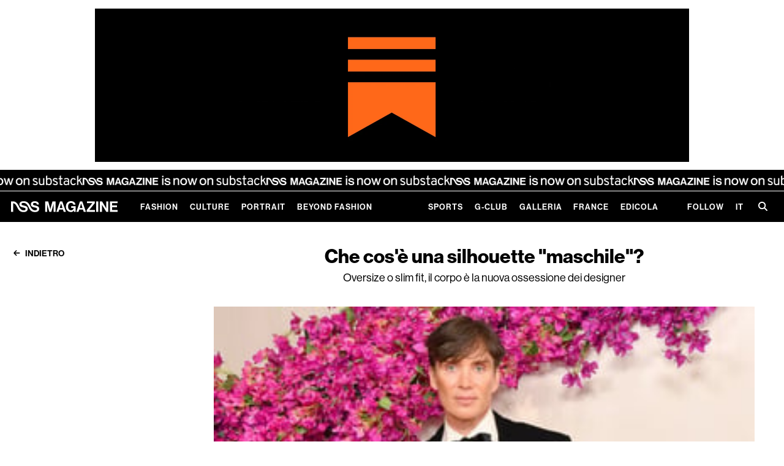

--- FILE ---
content_type: text/javascript
request_url: https://www.nssmag.com/_nuxt/DgUdTvAO.js
body_size: 8418
content:
var e={CookieDomain:"nssmag.com",CookiePrefix:"dev",MainUrl:"https://www.nssmag.com",BaseUrl:"http://dev5.nssmag.com/it",AssetsUrl:"https://assets2.nssmag.com",DataUrl:"https://data2.nssmag.com",ApiEndpoint:"https://api.nssmag.com/api",Extension:"nss",IsDefaultExtension:!0,Plugin:null,NavigateBy:"language",Languages:[{id:"50",language:"EN",fulltitle:"English - United States",title:"English",used:"1",iso:"en-US",alt:"en_US",isDefault:!1,isMainDefault:!1},{id:"58",language:"FR",fulltitle:"French - France",title:"French",used:"1",iso:"fr-FR",alt:"fr_FR",isDefault:!1,isMainDefault:!1},{id:"76",language:"IT",fulltitle:"Italian - Italy",title:"Italian",used:"1",iso:"it-IT",alt:"it_IT",isDefault:!0,isMainDefault:!0}],LanguagesCodes:["EN","FR","IT"],DefaultLanguage:"IT",Countries:{1:{name:"Africa",countries:[{id:"62",code:"DZ",name:"Algeria",language:"AR",currency:"DZD",phonecode:"213",continentId:"1",continent:"Africa"},{id:"8",code:"AO",name:"Angola",language:"EN",currency:"AOA",phonecode:"244",continentId:"1",continent:"Africa"},{id:"25",code:"BJ",name:"Benin",language:"EN",currency:"XOF",phonecode:"229",continentId:"1",continent:"Africa"},{id:"35",code:"BW",name:"Botswana",language:"EN",currency:"BWP",phonecode:"267",continentId:"1",continent:"Africa"},{id:"21",code:"BF",name:"Burkina Faso",language:"EN",currency:"XOF",phonecode:"226",continentId:"1",continent:"Africa"},{id:"24",code:"BI",name:"Burundi",language:"EN",currency:"BIF",phonecode:"257",continentId:"1",continent:"Africa"},{id:"47",code:"CM",name:"Cameroon",language:"EN",currency:"XAF",phonecode:"237",continentId:"1",continent:"Africa"},{id:"52",code:"CV",name:"Cape Verde",language:"EN",currency:"CVE",phonecode:"238",continentId:"1",continent:"Africa"},{id:"41",code:"CF",name:"Central African Republic",language:"EN",currency:"XAF",phonecode:"236",continentId:"1",continent:"Africa"},{id:"215",code:"TD",name:"Chad",language:"EN",currency:"XAF",phonecode:"235",continentId:"1",continent:"Africa"},{id:"119",code:"KM",name:"Comoros",language:"EN",currency:"KMF",phonecode:"269",continentId:"1",continent:"Africa"},{id:"40",code:"CD",name:"Congo",language:"EN",currency:"CDF",phonecode:"242",continentId:"1",continent:"Africa"},{id:"42",code:"CG",name:"Congo",language:"EN",currency:"XAF",phonecode:"242",continentId:"1",continent:"Africa"},{id:"44",code:"CI",name:"Cote d'Ivoire",language:"EN",currency:"XOF",phonecode:"225",continentId:"1",continent:"Africa"},{id:"58",code:"DJ",name:"Djibouti",language:"EN",currency:"DJF",phonecode:"253",continentId:"1",continent:"Africa"},{id:"65",code:"EG",name:"Egypt",language:"AR",currency:"EGP",phonecode:"20",continentId:"1",continent:"Africa"},{id:"88",code:"GQ",name:"Equatorial Guinea",language:"EN",currency:"XAF",phonecode:"240",continentId:"1",continent:"Africa"},{id:"67",code:"ER",name:"Eritrea",language:"EN",currency:"ERN",phonecode:"291",continentId:"1",continent:"Africa"},{id:"69",code:"ET",name:"Ethiopia",language:"EN",currency:"ETB",phonecode:"251",continentId:"1",continent:"Africa"},{id:"76",code:"GA",name:"Gabon",language:"EN",currency:"XAF",phonecode:"241",continentId:"1",continent:"Africa"},{id:"85",code:"GM",name:"Gambia",language:"EN",currency:"GMD",phonecode:"220",continentId:"1",continent:"Africa"},{id:"82",code:"GH",name:"Ghana",language:"EN",currency:"GHC",phonecode:"233",continentId:"1",continent:"Africa"},{id:"86",code:"GN",name:"Guinea",language:"EN",currency:"GNF",phonecode:"224",continentId:"1",continent:"Africa"},{id:"93",code:"GW",name:"Guinea-Bissau",language:"EN",currency:"XOF",phonecode:"245",continentId:"1",continent:"Africa"},{id:"115",code:"KE",name:"Kenya",language:"SW",currency:"KES",phonecode:"254",continentId:"1",continent:"Africa"},{id:"132",code:"LS",name:"Lesotho",language:"EN",currency:"LSL",phonecode:"266",continentId:"1",continent:"Africa"},{id:"131",code:"LR",name:"Liberia",language:"EN",currency:"LRD",phonecode:"231",continentId:"1",continent:"Africa"},{id:"136",code:"LY",name:"Libya",language:"AR",currency:"LYD",phonecode:"218",continentId:"1",continent:"Africa"},{id:"142",code:"MG",name:"Madagascar",language:"EN",currency:"MGA",phonecode:"261",continentId:"1",continent:"Africa"},{id:"156",code:"MW",name:"Malawi",language:"EN",currency:"MWK",phonecode:"265",continentId:"1",continent:"Africa"},{id:"145",code:"ML",name:"Mali",language:"EN",currency:"XOF",phonecode:"223",continentId:"1",continent:"Africa"},{id:"151",code:"MR",name:"Mauritania",language:"EN",currency:"MRO",phonecode:"222",continentId:"1",continent:"Africa"},{id:"154",code:"MU",name:"Mauritius",language:"EN",currency:"MUR",phonecode:"230",continentId:"1",continent:"Africa"},{id:"246",code:"YT",name:"Mayotte",language:"EN",currency:"EUR",phonecode:"269",continentId:"1",continent:"Africa"},{id:"137",code:"MA",name:"Morocco",language:"AR",currency:"MAD",phonecode:"212",continentId:"1",continent:"Africa"},{id:"159",code:"MZ",name:"Mozambique",language:"EN",currency:"MZN",phonecode:"258",continentId:"1",continent:"Africa"},{id:"160",code:"NA",name:"Namibia",language:"EN",currency:"NAD",phonecode:"264",continentId:"1",continent:"Africa"},{id:"162",code:"NE",name:"Niger",language:"EN",currency:"XOF",phonecode:"227",continentId:"1",continent:"Africa"},{id:"164",code:"NG",name:"Nigeria",language:"EN",currency:"NGN",phonecode:"234",continentId:"1",continent:"Africa"},{id:"188",code:"RE",name:"Réunion",language:"EN",currency:"EUR",phonecode:"262",continentId:"1",continent:"Africa"},{id:"192",code:"RW",name:"Rwanda",language:"EN",currency:"RWF",phonecode:"250",continentId:"1",continent:"Africa"},{id:"199",code:"SH",name:"Saint Helena, Ascension and Tristan da Cunha",language:"EN",currency:"SHP",phonecode:"290",continentId:"1",continent:"Africa"},{id:"209",code:"ST",name:"Sao Tome and Principe",language:"EN",currency:"STD",phonecode:"239",continentId:"1",continent:"Africa"},{id:"205",code:"SN",name:"Senegal",language:"EN",currency:"XOF",phonecode:"221",continentId:"1",continent:"Africa"},{id:"195",code:"SC",name:"Seychelles",language:"EN",currency:"SCR",phonecode:"248",continentId:"1",continent:"Africa"},{id:"203",code:"SL",name:"Sierra Leone",language:"EN",currency:"SLL",phonecode:"232",continentId:"1",continent:"Africa"},{id:"206",code:"SO",name:"Somalia",language:"EN",currency:"SOS",phonecode:"252",continentId:"1",continent:"Africa"},{id:"247",code:"ZA",name:"South Africa",language:"AF",currency:"ZAR",phonecode:"27",continentId:"1",continent:"Africa"},{id:"208",code:"SS",name:"South Sudan",language:"EN",currency:"USD",phonecode:"211",continentId:"1",continent:"Africa"},{id:"196",code:"SD",name:"Sudan",language:"EN",currency:"SDD",phonecode:"249",continentId:"1",continent:"Africa"},{id:"213",code:"SZ",name:"Swaziland",language:"EN",currency:"SZL",phonecode:"268",continentId:"1",continent:"Africa"},{id:"229",code:"TZ",name:"Tanzania",language:"EN",currency:"TZS",phonecode:"255",continentId:"1",continent:"Africa"},{id:"217",code:"TG",name:"Togo",language:"EN",currency:"XOF",phonecode:"228",continentId:"1",continent:"Africa"},{id:"223",code:"TN",name:"Tunisia",language:"AR",currency:"TND",phonecode:"216",continentId:"1",continent:"Africa"},{id:"231",code:"UG",name:"Uganda",language:"EN",currency:"UGX",phonecode:"256",continentId:"1",continent:"Africa"},{id:"248",code:"ZM",name:"Zambia",language:"EN",currency:"ZMK",phonecode:"260",continentId:"1",continent:"Africa"},{id:"249",code:"ZW",name:"Zimbabwe",language:"EN",currency:"ZWD",phonecode:"263",continentId:"1",continent:"Africa"}]},2:{name:"Antarctica",countries:[{id:"34",code:"BV",name:"Bouvet Island",language:"EN",currency:"NOK",phonecode:"47",continentId:"2",continent:"Antarctica"},{id:"216",code:"TF",name:"French Southern Territories",language:"EN",currency:"EUR",phonecode:"262",continentId:"2",continent:"Antarctica"},{id:"96",code:"HM",name:"Heard Island and McDonald Islands",language:"EN",currency:"AUD",phonecode:"61",continentId:"2",continent:"Antarctica"},{id:"90",code:"GS",name:"South Georgia and the South Sandwich Islands",language:"EN",currency:"GBP",phonecode:"500",continentId:"2",continent:"Antarctica"}]},3:{name:"Asia",countries:[{id:"3",code:"AF",name:"Afghanistan",language:"EN",currency:"AFN",phonecode:"93",continentId:"3",continent:"Asia"},{id:"7",code:"AM",name:"Armenia",language:"HY",currency:"AMD",phonecode:"374",continentId:"3",continent:"Asia"},{id:"16",code:"AZ",name:"Azerbaijan",language:"CY",currency:"AZN",phonecode:"994",continentId:"3",continent:"Asia"},{id:"23",code:"BH",name:"Bahrain",language:"AR",currency:"BHD",phonecode:"973",continentId:"3",continent:"Asia"},{id:"19",code:"BD",name:"Bangladesh",language:"EN",currency:"BDT",phonecode:"880",continentId:"3",continent:"Asia"},{id:"33",code:"BT",name:"Bhutan",language:"EN",currency:"BTN",phonecode:"975",continentId:"3",continent:"Asia"},{id:"106",code:"IO",name:"British Indian Ocean Territory",language:"EN",currency:"USD",phonecode:"246",continentId:"3",continent:"Asia"},{id:"28",code:"BN",name:"Brunei Darussalam",language:"MS",currency:"BND",phonecode:"673",continentId:"3",continent:"Asia"},{id:"117",code:"KH",name:"Cambodia",language:"EN",currency:"KHR",phonecode:"855",continentId:"3",continent:"Asia"},{id:"48",code:"CN",name:"China",language:"ZH",currency:"CNY",phonecode:"86",continentId:"3",continent:"Asia"},{id:"54",code:"CX",name:"Christmas Island",language:"EN",currency:"AUD",phonecode:"61",continentId:"3",continent:"Asia"},{id:"39",code:"CC",name:"Cocos (Keeling) Islands",language:"EN",currency:"AUD",phonecode:"672",continentId:"3",continent:"Asia"},{id:"55",code:"CY",name:"Cyprus",language:"EN",currency:"CYP",phonecode:"357",continentId:"3",continent:"Asia"},{id:"79",code:"GE",name:"Georgia",language:"KA",currency:"GEL",phonecode:"995",continentId:"3",continent:"Asia"},{id:"95",code:"HK",name:"Hong Kong",language:"ZH",currency:"HKD",phonecode:"852",continentId:"3",continent:"Asia"},{id:"105",code:"IN",name:"India",language:"GU",currency:"INR",phonecode:"91",continentId:"3",continent:"Asia"},{id:"101",code:"ID",name:"Indonesia",language:"ID",currency:"IDR",phonecode:"62",continentId:"3",continent:"Asia"},{id:"108",code:"IR",name:"Iran",language:"FA",currency:"IRR",phonecode:"98",continentId:"3",continent:"Asia"},{id:"107",code:"IQ",name:"Iraq",language:"AR",currency:"IQD",phonecode:"964",continentId:"3",continent:"Asia"},{id:"103",code:"IL",name:"Israel",language:"HE",currency:"ILS",phonecode:"972",continentId:"3",continent:"Asia"},{id:"114",code:"JP",name:"Japan",language:"JA",currency:"JPY",phonecode:"81",continentId:"3",continent:"Asia"},{id:"113",code:"JO",name:"Jordan",language:"AR",currency:"JOD",phonecode:"962",continentId:"3",continent:"Asia"},{id:"125",code:"KZ",name:"Kazakhstan",language:"KK",currency:"KZT",phonecode:"7",continentId:"3",continent:"Asia"},{id:"123",code:"KW",name:"Kuwait",language:"AR",currency:"KWD",phonecode:"965",continentId:"3",continent:"Asia"},{id:"116",code:"KG",name:"Kyrgyz Republic",language:"EN",currency:"KGS",phonecode:"996",continentId:"3",continent:"Asia"},{id:"126",code:"LA",name:"Laos",language:"EN",currency:"LAK",phonecode:"856",continentId:"3",continent:"Asia"},{id:"127",code:"LB",name:"Lebanon",language:"AR",currency:"LBP",phonecode:"961",continentId:"3",continent:"Asia"},{id:"148",code:"MO",name:"Macao",language:"ZH",currency:"MOP",phonecode:"853",continentId:"3",continent:"Asia"},{id:"158",code:"MY",name:"Malaysia",language:"MS",currency:"MYR",phonecode:"60",continentId:"3",continent:"Asia"},{id:"155",code:"MV",name:"Maldives",language:"DIV",currency:"MVR",phonecode:"960",continentId:"3",continent:"Asia"},{id:"147",code:"MN",name:"Mongolia",language:"MN",currency:"MNT",phonecode:"976",continentId:"3",continent:"Asia"},{id:"146",code:"MM",name:"Myanmar",language:"EN",currency:"MMK",phonecode:"95",continentId:"3",continent:"Asia"},{id:"168",code:"NP",name:"Nepal",language:"EN",currency:"NPR",phonecode:"977",continentId:"3",continent:"Asia"},{id:"121",code:"KP",name:"North Korea",language:"EN",currency:"KPW",phonecode:"850",continentId:"3",continent:"Asia"},{id:"172",code:"OM",name:"Oman",language:"AR",currency:"OMR",phonecode:"968",continentId:"3",continent:"Asia"},{id:"178",code:"PK",name:"Pakistan",language:"UR",currency:"PKR",phonecode:"92",continentId:"3",continent:"Asia"},{id:"183",code:"PS",name:"Palestine",language:"EN",currency:"ILS",phonecode:"970",continentId:"3",continent:"Asia"},{id:"177",code:"PH",name:"Philippines",language:"EN",currency:"PHP",phonecode:"63",continentId:"3",continent:"Asia"},{id:"187",code:"QA",name:"Qatar",language:"AR",currency:"QAR",phonecode:"974",continentId:"3",continent:"Asia"},{id:"193",code:"SA",name:"Saudi Arabia",language:"AR",currency:"SAR",phonecode:"966",continentId:"3",continent:"Asia"},{id:"198",code:"SG",name:"Singapore",language:"ZH",currency:"SGD",phonecode:"65",continentId:"3",continent:"Asia"},{id:"122",code:"KR",name:"South Korea",language:"KO",currency:"KRW",phonecode:"82",continentId:"3",continent:"Asia"},{id:"130",code:"LK",name:"Sri Lanka",language:"EN",currency:"LKR",phonecode:"94",continentId:"3",continent:"Asia"},{id:"212",code:"SY",name:"Syria",language:"AR",currency:"SYP",phonecode:"963",continentId:"3",continent:"Asia"},{id:"228",code:"TW",name:"Taiwan",language:"ZH",currency:"TWD",phonecode:"886",continentId:"3",continent:"Asia"},{id:"219",code:"TJ",name:"Tajikistan",language:"EN",currency:"TJS",phonecode:"992",continentId:"3",continent:"Asia"},{id:"218",code:"TH",name:"Thailand",language:"TH",currency:"THB",phonecode:"66",continentId:"3",continent:"Asia"},{id:"221",code:"TL",name:"Timor-Leste",language:"EN",currency:"USD",phonecode:"670",continentId:"3",continent:"Asia"},{id:"225",code:"TR",name:"Turkey",language:"TR",currency:"TRY",phonecode:"90",continentId:"3",continent:"Asia"},{id:"222",code:"TM",name:"Turkmenistan",language:"EN",currency:"TMM",phonecode:"993",continentId:"3",continent:"Asia"},{id:"2",code:"AE",name:"United Arab Emirates",language:"AR",currency:"AED",phonecode:"971",continentId:"3",continent:"Asia"},{id:"235",code:"UZ",name:"Uzbekistan",language:"CY",currency:"UZS",phonecode:"998",continentId:"3",continent:"Asia"},{id:"241",code:"VN",name:"Vietnam",language:"VI",currency:"VND",phonecode:"84",continentId:"3",continent:"Asia"},{id:"256",code:"XX",name:"West Bank and Gaza",language:"EN",currency:"USD",phonecode:"970",continentId:"3",continent:"Asia"},{id:"245",code:"YE",name:"Yemen",language:"AR",currency:"YER",phonecode:"967",continentId:"3",continent:"Asia"}]},4:{name:"Europe",countries:[{id:"15",code:"AX",name:"Åland Islands",language:"EN",currency:"USD",phonecode:"358",continentId:"4",continent:"Europe"},{id:"6",code:"AL",name:"Albania",language:"SQ",currency:"ALL",phonecode:"355",continentId:"4",continent:"Europe"},{id:"1",code:"AD",name:"Andorra",language:"EN",currency:"EUR",phonecode:"376",continentId:"4",continent:"Europe"},{id:"12",code:"AT",name:"Austria",language:"DE",currency:"EUR",phonecode:"43",continentId:"4",continent:"Europe"},{id:"36",code:"BY",name:"Belarus",language:"BE",currency:"BYR",phonecode:"375",continentId:"4",continent:"Europe"},{id:"20",code:"BE",name:"Belgium",language:"NL",currency:"EUR",phonecode:"32",continentId:"4",continent:"Europe"},{id:"17",code:"BA",name:"Bosnia and Herzegovina",language:"EN",currency:"BAM",phonecode:"387",continentId:"4",continent:"Europe"},{id:"22",code:"BG",name:"Bulgaria",language:"BG",currency:"BGN",phonecode:"359",continentId:"4",continent:"Europe"},{id:"98",code:"HR",name:"Croatia",language:"HR",currency:"HRK",phonecode:"385",continentId:"4",continent:"Europe"},{id:"56",code:"CZ",name:"Czech Republic",language:"CS",currency:"CZK",phonecode:"420",continentId:"4",continent:"Europe"},{id:"59",code:"DK",name:"Denmark",language:"DA",currency:"DKK",phonecode:"45",continentId:"4",continent:"Europe"},{id:"64",code:"EE",name:"Estonia",language:"ET",currency:"EEK",phonecode:"372",continentId:"4",continent:"Europe"},{id:"74",code:"FO",name:"Faroe Islands",language:"FO",currency:"DKK",phonecode:"298",continentId:"4",continent:"Europe"},{id:"70",code:"FI",name:"Finland",language:"FI",currency:"EUR",phonecode:"358",continentId:"4",continent:"Europe"},{id:"75",code:"FR",name:"France",language:"FR",currency:"EUR",phonecode:"33",continentId:"4",continent:"Europe"},{id:"57",code:"DE",name:"Germany",language:"DE",currency:"EUR",phonecode:"49",continentId:"4",continent:"Europe"},{id:"83",code:"GI",name:"Gibraltar",language:"EN",currency:"GIP",phonecode:"350",continentId:"4",continent:"Europe"},{id:"89",code:"GR",name:"Greece",language:"EL",currency:"EUR",phonecode:"30",continentId:"4",continent:"Europe"},{id:"81",code:"GG",name:"Guernsey",language:"EN",currency:"USD",phonecode:"44",continentId:"4",continent:"Europe"},{id:"236",code:"VA",name:"Holy See (Vatican City State)",language:"EN",currency:"EUR",phonecode:"39",continentId:"4",continent:"Europe"},{id:"100",code:"HU",name:"Hungary",language:"HU",currency:"HUF",phonecode:"36",continentId:"4",continent:"Europe"},{id:"109",code:"IS",name:"Iceland",language:"IS",currency:"ISK",phonecode:"354",continentId:"4",continent:"Europe"},{id:"102",code:"IE",name:"Ireland",language:"EN",currency:"EUR",phonecode:"353",continentId:"4",continent:"Europe"},{id:"104",code:"IM",name:"Isle of Man",language:"EN",currency:"USD",phonecode:"44",continentId:"4",continent:"Europe"},{id:"110",code:"IT",name:"Italy",language:"IT",currency:"EUR",phonecode:"39",continentId:"4",continent:"Europe"},{id:"111",code:"JE",name:"Jersey",language:"EN",currency:"USD",phonecode:"44",continentId:"4",continent:"Europe"},{id:"255",code:"XK",name:"Kosovo",language:"EN",currency:"USD",phonecode:"383",continentId:"4",continent:"Europe"},{id:"135",code:"LV",name:"Latvia",language:"LV",currency:"LVL",phonecode:"371",continentId:"4",continent:"Europe"},{id:"129",code:"LI",name:"Liechtenstein",language:"DE",currency:"CHF",phonecode:"423",continentId:"4",continent:"Europe"},{id:"133",code:"LT",name:"Lithuania",language:"LT",currency:"LTL",phonecode:"370",continentId:"4",continent:"Europe"},{id:"134",code:"LU",name:"Luxembourg",language:"FR",currency:"EUR",phonecode:"352",continentId:"4",continent:"Europe"},{id:"144",code:"MK",name:"Macedonia",language:"MK",currency:"MKD",phonecode:"389",continentId:"4",continent:"Europe"},{id:"153",code:"MT",name:"Malta",language:"EN",currency:"MTL",phonecode:"356",continentId:"4",continent:"Europe"},{id:"139",code:"MD",name:"Moldova",language:"EN",currency:"MDL",phonecode:"373",continentId:"4",continent:"Europe"},{id:"138",code:"MC",name:"Monaco",language:"FR",currency:"EUR",phonecode:"377",continentId:"4",continent:"Europe"},{id:"140",code:"ME",name:"Montenegro",language:"EN",currency:"USD",phonecode:"382",continentId:"4",continent:"Europe"},{id:"166",code:"NL",name:"Netherlands",language:"NL",currency:"EUR",phonecode:"31",continentId:"4",continent:"Europe"},{id:"257",code:"XN",name:"Norhtern Ireland",language:"EN",currency:"USD",phonecode:"44",continentId:"4",continent:"Europe"},{id:"167",code:"NO",name:"Norway",language:"NB",currency:"NOK",phonecode:"47",continentId:"4",continent:"Europe"},{id:"179",code:"PL",name:"Poland",language:"PL",currency:"PLN",phonecode:"48",continentId:"4",continent:"Europe"},{id:"184",code:"PT",name:"Portugal",language:"PT",currency:"EUR",phonecode:"351",continentId:"4",continent:"Europe"},{id:"253",code:"PTA",name:"Portugal (Azzorre)",language:"PT",currency:"USD",phonecode:"351",continentId:"4",continent:"Europe"},{id:"252",code:"PTM",name:"Portugal (Madeira)",language:"PT",currency:"USD",phonecode:"351",continentId:"4",continent:"Europe"},{id:"189",code:"RO",name:"Romania",language:"RO",currency:"RON",phonecode:"40",continentId:"4",continent:"Europe"},{id:"191",code:"RU",name:"Russian Federation",language:"RU",currency:"RUB",phonecode:"7",continentId:"4",continent:"Europe"},{id:"204",code:"SM",name:"San Marino",language:"EN",currency:"EUR",phonecode:"378",continentId:"4",continent:"Europe"},{id:"190",code:"RS",name:"Serbia",language:"EN",currency:"USD",phonecode:"381",continentId:"4",continent:"Europe"},{id:"202",code:"SK",name:"Slovakia",language:"SK",currency:"SKK",phonecode:"421",continentId:"4",continent:"Europe"},{id:"200",code:"SI",name:"Slovenia",language:"SL",currency:"EUR",phonecode:"386",continentId:"4",continent:"Europe"},{id:"68",code:"ES",name:"Spain",language:"EU",currency:"EUR",phonecode:"34",continentId:"4",continent:"Europe"},{id:"254",code:"ESK",name:"Spain (Canarias)",language:"EU",currency:"USD",phonecode:"34",continentId:"4",continent:"Europe"},{id:"250",code:"ESC",name:"Spain (Ceuta)",language:"EU",currency:"USD",phonecode:"34",continentId:"4",continent:"Europe"},{id:"251",code:"ESM",name:"Spain (Melilla)",language:"EU",currency:"USD",phonecode:"34",continentId:"4",continent:"Europe"},{id:"197",code:"SE",name:"Sweden",language:"SV",currency:"SEK",phonecode:"46",continentId:"4",continent:"Europe"},{id:"43",code:"CH",name:"Switzerland",language:"ZH",currency:"CHF",phonecode:"41",continentId:"4",continent:"Europe"},{id:"230",code:"UA",name:"Ukraine",language:"UK",currency:"UAH",phonecode:"380",continentId:"4",continent:"Europe"},{id:"77",code:"GB",name:"United Kingdom",language:"EN",currency:"GBP",phonecode:"44",continentId:"4",continent:"Europe"}]},5:{name:"North America",countries:[{id:"5",code:"AI",name:"Anguilla",language:"EN",currency:"XCD",phonecode:"1",continentId:"5",continent:"North America"},{id:"4",code:"AG",name:"Antigua and Barbuda",language:"EN",currency:"XCD",phonecode:"1",continentId:"5",continent:"North America"},{id:"14",code:"AW",name:"Aruba",language:"EN",currency:"AWG",phonecode:"297",continentId:"5",continent:"North America"},{id:"32",code:"BS",name:"Bahamas",language:"EN",currency:"BSD",phonecode:"1",continentId:"5",continent:"North America"},{id:"18",code:"BB",name:"Barbados",language:"EN",currency:"BBD",phonecode:"1",continentId:"5",continent:"North America"},{id:"37",code:"BZ",name:"Belize",language:"EN",currency:"BZD",phonecode:"501",continentId:"5",continent:"North America"},{id:"27",code:"BM",name:"Bermuda",language:"EN",currency:"BMD",phonecode:"1",continentId:"5",continent:"North America"},{id:"30",code:"BQ",name:"Bonaire, Sint Eustatius and Saba",language:"EN",currency:"USD",phonecode:"599",continentId:"5",continent:"North America"},{id:"239",code:"VG",name:"British Virgin Islands",language:"EN",currency:"USD",phonecode:"1",continentId:"5",continent:"North America"},{id:"38",code:"CA",name:"Canada",language:"EN",currency:"CAD",phonecode:"1",continentId:"5",continent:"North America"},{id:"124",code:"KY",name:"Cayman Islands",language:"EN",currency:"KYD",phonecode:"1",continentId:"5",continent:"North America"},{id:"50",code:"CR",name:"Costa Rica",language:"ES",currency:"CRC",phonecode:"506",continentId:"5",continent:"North America"},{id:"51",code:"CU",name:"Cuba",language:"EN",currency:"CUP",phonecode:"53",continentId:"5",continent:"North America"},{id:"53",code:"CW",name:"Curaçao",language:"EN",currency:"USD",phonecode:"599",continentId:"5",continent:"North America"},{id:"60",code:"DM",name:"Dominica",language:"EN",currency:"XCD",phonecode:"1",continentId:"5",continent:"North America"},{id:"61",code:"DO",name:"Dominican Republic",language:"ES",currency:"DOP",phonecode:"1",continentId:"5",continent:"North America"},{id:"210",code:"SV",name:"El Salvador",language:"ES",currency:"SVC",phonecode:"503",continentId:"5",continent:"North America"},{id:"84",code:"GL",name:"Greenland",language:"EN",currency:"DKK",phonecode:"299",continentId:"5",continent:"North America"},{id:"78",code:"GD",name:"Grenada",language:"EN",currency:"XCD",phonecode:"1",continentId:"5",continent:"North America"},{id:"87",code:"GP",name:"Guadeloupe",language:"EN",currency:"EUR",phonecode:"590",continentId:"5",continent:"North America"},{id:"91",code:"GT",name:"Guatemala",language:"ES",currency:"GTQ",phonecode:"502",continentId:"5",continent:"North America"},{id:"99",code:"HT",name:"Haiti",language:"EN",currency:"HTG",phonecode:"509",continentId:"5",continent:"North America"},{id:"97",code:"HN",name:"Honduras",language:"ES",currency:"HNL",phonecode:"504",continentId:"5",continent:"North America"},{id:"112",code:"JM",name:"Jamaica",language:"EN",currency:"JMD",phonecode:"1",continentId:"5",continent:"North America"},{id:"150",code:"MQ",name:"Martinique",language:"EN",currency:"EUR",phonecode:"596",continentId:"5",continent:"North America"},{id:"157",code:"MX",name:"Mexico",language:"ES",currency:"MXN",phonecode:"52",continentId:"5",continent:"North America"},{id:"152",code:"MS",name:"Montserrat",language:"EN",currency:"XCD",phonecode:"1",continentId:"5",continent:"North America"},{id:"165",code:"NI",name:"Nicaragua",language:"ES",currency:"NIO",phonecode:"505",continentId:"5",continent:"North America"},{id:"173",code:"PA",name:"Panama",language:"ES",currency:"PAB",phonecode:"507",continentId:"5",continent:"North America"},{id:"182",code:"PR",name:"Puerto Rico",language:"ES",currency:"USD",phonecode:"1",continentId:"5",continent:"North America"},{id:"26",code:"BL",name:"Saint Barthélemy",language:"EN",currency:"USD",phonecode:"590",continentId:"5",continent:"North America"},{id:"120",code:"KN",name:"Saint Kitts and Nevis",language:"EN",currency:"XCD",phonecode:"1",continentId:"5",continent:"North America"},{id:"128",code:"LC",name:"Saint Lucia",language:"EN",currency:"XCD",phonecode:"1",continentId:"5",continent:"North America"},{id:"141",code:"MF",name:"Saint Martin",language:"EN",currency:"USD",phonecode:"590",continentId:"5",continent:"North America"},{id:"180",code:"PM",name:"Saint Pierre and Miquelon",language:"EN",currency:"EUR",phonecode:"508",continentId:"5",continent:"North America"},{id:"237",code:"VC",name:"Saint Vincent and the Grenadines",language:"EN",currency:"XCD",phonecode:"1",continentId:"5",continent:"North America"},{id:"211",code:"SX",name:"Sint Maarten (Dutch part)",language:"EN",currency:"USD",phonecode:"1",continentId:"5",continent:"North America"},{id:"226",code:"TT",name:"Trinidad and Tobago",language:"EN",currency:"TTD",phonecode:"1",continentId:"5",continent:"North America"},{id:"214",code:"TC",name:"Turks and Caicos Islands",language:"EN",currency:"USD",phonecode:"1",continentId:"5",continent:"North America"},{id:"233",code:"US",name:"United States",language:"EN",currency:"USD",phonecode:"1",continentId:"5",continent:"North America"},{id:"240",code:"VI",name:"United States Virgin Islands",language:"EN",currency:"USD",phonecode:"1",continentId:"5",continent:"North America"}]},6:{name:"Oceania",countries:[{id:"13",code:"AU",name:"Australia",language:"EN",currency:"AUD",phonecode:"61",continentId:"6",continent:"Oceania"},{id:"45",code:"CK",name:"Cook Islands",language:"EN",currency:"NZD",phonecode:"682",continentId:"6",continent:"Oceania"},{id:"71",code:"FJ",name:"Fiji",language:"EN",currency:"FJD",phonecode:"679",continentId:"6",continent:"Oceania"},{id:"175",code:"PF",name:"French Polynesia",language:"EN",currency:"XPF",phonecode:"689",continentId:"6",continent:"Oceania"},{id:"92",code:"GU",name:"Guam",language:"EN",currency:"USD",phonecode:"1",continentId:"6",continent:"Oceania"},{id:"118",code:"KI",name:"Kiribati",language:"EN",currency:"AUD",phonecode:"686",continentId:"6",continent:"Oceania"},{id:"143",code:"MH",name:"Marshall Islands",language:"EN",currency:"USD",phonecode:"692",continentId:"6",continent:"Oceania"},{id:"73",code:"FM",name:"Micronesia",language:"EN",currency:"USD",phonecode:"691",continentId:"6",continent:"Oceania"},{id:"169",code:"NR",name:"Nauru",language:"EN",currency:"AUD",phonecode:"674",continentId:"6",continent:"Oceania"},{id:"161",code:"NC",name:"New Caledonia",language:"EN",currency:"XPF",phonecode:"687",continentId:"6",continent:"Oceania"},{id:"171",code:"NZ",name:"New Zealand",language:"EN",currency:"NZD",phonecode:"64",continentId:"6",continent:"Oceania"},{id:"170",code:"NU",name:"Niue",language:"EN",currency:"NZD",phonecode:"683",continentId:"6",continent:"Oceania"},{id:"163",code:"NF",name:"Norfolk Island",language:"EN",currency:"AUD",phonecode:"672",continentId:"6",continent:"Oceania"},{id:"149",code:"MP",name:"Northern Mariana Islands",language:"EN",currency:"USD",phonecode:"1",continentId:"6",continent:"Oceania"},{id:"185",code:"PW",name:"Palau",language:"EN",currency:"USD",phonecode:"680",continentId:"6",continent:"Oceania"},{id:"176",code:"PG",name:"Papua New Guinea",language:"EN",currency:"PGK",phonecode:"675",continentId:"6",continent:"Oceania"},{id:"181",code:"PN",name:"Pitcairn Islands",language:"EN",currency:"NZD",phonecode:"64",continentId:"6",continent:"Oceania"},{id:"244",code:"WS",name:"Samoa",language:"EN",currency:"WST",phonecode:"684",continentId:"6",continent:"Oceania"},{id:"194",code:"SB",name:"Solomon Islands",language:"EN",currency:"SBD",phonecode:"677",continentId:"6",continent:"Oceania"},{id:"220",code:"TK",name:"Tokelau",language:"EN",currency:"NZD",phonecode:"690",continentId:"6",continent:"Oceania"},{id:"224",code:"TO",name:"Tonga",language:"EN",currency:"TOP",phonecode:"676",continentId:"6",continent:"Oceania"},{id:"227",code:"TV",name:"Tuvalu",language:"EN",currency:"AUD",phonecode:"688",continentId:"6",continent:"Oceania"},{id:"232",code:"UM",name:"United States Minor Outlying Islands",language:"EN",currency:"USD",phonecode:"1",continentId:"6",continent:"Oceania"},{id:"242",code:"VU",name:"Vanuatu",language:"EN",currency:"VUV",phonecode:"678",continentId:"6",continent:"Oceania"},{id:"243",code:"WF",name:"Wallis and Futuna",language:"EN",currency:"XPF",phonecode:"681",continentId:"6",continent:"Oceania"}]},7:{name:"South America",countries:[{id:"10",code:"AR",name:"Argentina",language:"ES",currency:"ARS",phonecode:"54",continentId:"7",continent:"South America"},{id:"29",code:"BO",name:"Bolivia",language:"ES",currency:"BOB",phonecode:"591",continentId:"7",continent:"South America"},{id:"31",code:"BR",name:"Brazil",language:"PT",currency:"BRL",phonecode:"55",continentId:"7",continent:"South America"},{id:"46",code:"CL",name:"Chile",language:"ES",currency:"CLP",phonecode:"56",continentId:"7",continent:"South America"},{id:"49",code:"CO",name:"Colombia",language:"ES",currency:"COP",phonecode:"57",continentId:"7",continent:"South America"},{id:"63",code:"EC",name:"Ecuador",language:"ES",currency:"USD",phonecode:"593",continentId:"7",continent:"South America"},{id:"72",code:"FK",name:"Falkland Islands (Malvinas)",language:"EN",currency:"FKP",phonecode:"500",continentId:"7",continent:"South America"},{id:"80",code:"GF",name:"French Guiana",language:"EN",currency:"EUR",phonecode:"594",continentId:"7",continent:"South America"},{id:"94",code:"GY",name:"Guyana",language:"EN",currency:"GYD",phonecode:"592",continentId:"7",continent:"South America"},{id:"186",code:"PY",name:"Paraguay",language:"ES",currency:"PYG",phonecode:"595",continentId:"7",continent:"South America"},{id:"174",code:"PE",name:"Peru",language:"ES",currency:"PEN",phonecode:"51",continentId:"7",continent:"South America"},{id:"207",code:"SR",name:"Suriname",language:"CY",currency:"SRD",phonecode:"597",continentId:"7",continent:"South America"},{id:"234",code:"UY",name:"Uruguay",language:"ES",currency:"UYU",phonecode:"598",continentId:"7",continent:"South America"},{id:"238",code:"VE",name:"Venezuela",language:"ES",currency:"VEF",phonecode:"58",continentId:"7",continent:"South America"}]}},DefaultCountry:null,PhonePrefixes:{1:{id:"1",code:"AD",name:"Andorra",phonecode:"376"},2:{id:"2",code:"AE",name:"United Arab Emirates",phonecode:"971"},3:{id:"3",code:"AF",name:"Afghanistan",phonecode:"93"},4:{id:"4",code:"AG",name:"Antigua and Barbuda",phonecode:"1"},5:{id:"5",code:"AI",name:"Anguilla",phonecode:"1"},6:{id:"6",code:"AL",name:"Albania",phonecode:"355"},7:{id:"7",code:"AM",name:"Armenia",phonecode:"374"},8:{id:"8",code:"AO",name:"Angola",phonecode:"244"},10:{id:"10",code:"AR",name:"Argentina",phonecode:"54"},12:{id:"12",code:"AT",name:"Austria",phonecode:"43"},13:{id:"13",code:"AU",name:"Australia",phonecode:"61"},14:{id:"14",code:"AW",name:"Aruba",phonecode:"297"},15:{id:"15",code:"AX",name:"Åland Islands",phonecode:"358"},16:{id:"16",code:"AZ",name:"Azerbaijan",phonecode:"994"},17:{id:"17",code:"BA",name:"Bosnia and Herzegovina",phonecode:"387"},18:{id:"18",code:"BB",name:"Barbados",phonecode:"1"},19:{id:"19",code:"BD",name:"Bangladesh",phonecode:"880"},20:{id:"20",code:"BE",name:"Belgium",phonecode:"32"},21:{id:"21",code:"BF",name:"Burkina Faso",phonecode:"226"},22:{id:"22",code:"BG",name:"Bulgaria",phonecode:"359"},23:{id:"23",code:"BH",name:"Bahrain",phonecode:"973"},24:{id:"24",code:"BI",name:"Burundi",phonecode:"257"},25:{id:"25",code:"BJ",name:"Benin",phonecode:"229"},26:{id:"26",code:"BL",name:"Saint Barthélemy",phonecode:"590"},27:{id:"27",code:"BM",name:"Bermuda",phonecode:"1"},28:{id:"28",code:"BN",name:"Brunei Darussalam",phonecode:"673"},29:{id:"29",code:"BO",name:"Bolivia",phonecode:"591"},30:{id:"30",code:"BQ",name:"Bonaire, Sint Eustatius and Saba",phonecode:"599"},31:{id:"31",code:"BR",name:"Brazil",phonecode:"55"},32:{id:"32",code:"BS",name:"Bahamas",phonecode:"1"},33:{id:"33",code:"BT",name:"Bhutan",phonecode:"975"},34:{id:"34",code:"BV",name:"Bouvet Island",phonecode:"47"},35:{id:"35",code:"BW",name:"Botswana",phonecode:"267"},36:{id:"36",code:"BY",name:"Belarus",phonecode:"375"},37:{id:"37",code:"BZ",name:"Belize",phonecode:"501"},38:{id:"38",code:"CA",name:"Canada",phonecode:"1"},39:{id:"39",code:"CC",name:"Cocos (Keeling) Islands",phonecode:"672"},40:{id:"40",code:"CD",name:"Congo",phonecode:"242"},41:{id:"41",code:"CF",name:"Central African Republic",phonecode:"236"},42:{id:"42",code:"CG",name:"Congo",phonecode:"242"},43:{id:"43",code:"CH",name:"Switzerland",phonecode:"41"},44:{id:"44",code:"CI",name:"Cote d'Ivoire",phonecode:"225"},45:{id:"45",code:"CK",name:"Cook Islands",phonecode:"682"},46:{id:"46",code:"CL",name:"Chile",phonecode:"56"},47:{id:"47",code:"CM",name:"Cameroon",phonecode:"237"},48:{id:"48",code:"CN",name:"China",phonecode:"86"},49:{id:"49",code:"CO",name:"Colombia",phonecode:"57"},50:{id:"50",code:"CR",name:"Costa Rica",phonecode:"506"},51:{id:"51",code:"CU",name:"Cuba",phonecode:"53"},52:{id:"52",code:"CV",name:"Cape Verde",phonecode:"238"},53:{id:"53",code:"CW",name:"Curaçao",phonecode:"599"},54:{id:"54",code:"CX",name:"Christmas Island",phonecode:"61"},55:{id:"55",code:"CY",name:"Cyprus",phonecode:"357"},56:{id:"56",code:"CZ",name:"Czech Republic",phonecode:"420"},57:{id:"57",code:"DE",name:"Germany",phonecode:"49"},58:{id:"58",code:"DJ",name:"Djibouti",phonecode:"253"},59:{id:"59",code:"DK",name:"Denmark",phonecode:"45"},60:{id:"60",code:"DM",name:"Dominica",phonecode:"1"},61:{id:"61",code:"DO",name:"Dominican Republic",phonecode:"1"},62:{id:"62",code:"DZ",name:"Algeria",phonecode:"213"},63:{id:"63",code:"EC",name:"Ecuador",phonecode:"593"},64:{id:"64",code:"EE",name:"Estonia",phonecode:"372"},65:{id:"65",code:"EG",name:"Egypt",phonecode:"20"},67:{id:"67",code:"ER",name:"Eritrea",phonecode:"291"},68:{id:"68",code:"ES",name:"Spain",phonecode:"34"},69:{id:"69",code:"ET",name:"Ethiopia",phonecode:"251"},70:{id:"70",code:"FI",name:"Finland",phonecode:"358"},71:{id:"71",code:"FJ",name:"Fiji",phonecode:"679"},72:{id:"72",code:"FK",name:"Falkland Islands (Malvinas)",phonecode:"500"},73:{id:"73",code:"FM",name:"Micronesia",phonecode:"691"},74:{id:"74",code:"FO",name:"Faroe Islands",phonecode:"298"},75:{id:"75",code:"FR",name:"France",phonecode:"33"},76:{id:"76",code:"GA",name:"Gabon",phonecode:"241"},77:{id:"77",code:"GB",name:"United Kingdom",phonecode:"44"},78:{id:"78",code:"GD",name:"Grenada",phonecode:"1"},79:{id:"79",code:"GE",name:"Georgia",phonecode:"995"},80:{id:"80",code:"GF",name:"French Guiana",phonecode:"594"},81:{id:"81",code:"GG",name:"Guernsey",phonecode:"44"},82:{id:"82",code:"GH",name:"Ghana",phonecode:"233"},83:{id:"83",code:"GI",name:"Gibraltar",phonecode:"350"},84:{id:"84",code:"GL",name:"Greenland",phonecode:"299"},85:{id:"85",code:"GM",name:"Gambia",phonecode:"220"},86:{id:"86",code:"GN",name:"Guinea",phonecode:"224"},87:{id:"87",code:"GP",name:"Guadeloupe",phonecode:"590"},88:{id:"88",code:"GQ",name:"Equatorial Guinea",phonecode:"240"},89:{id:"89",code:"GR",name:"Greece",phonecode:"30"},90:{id:"90",code:"GS",name:"South Georgia and the South Sandwich Islands",phonecode:"500"},91:{id:"91",code:"GT",name:"Guatemala",phonecode:"502"},92:{id:"92",code:"GU",name:"Guam",phonecode:"1"},93:{id:"93",code:"GW",name:"Guinea-Bissau",phonecode:"245"},94:{id:"94",code:"GY",name:"Guyana",phonecode:"592"},95:{id:"95",code:"HK",name:"Hong Kong",phonecode:"852"},96:{id:"96",code:"HM",name:"Heard Island and McDonald Islands",phonecode:"61"},97:{id:"97",code:"HN",name:"Honduras",phonecode:"504"},98:{id:"98",code:"HR",name:"Croatia",phonecode:"385"},99:{id:"99",code:"HT",name:"Haiti",phonecode:"509"},100:{id:"100",code:"HU",name:"Hungary",phonecode:"36"},101:{id:"101",code:"ID",name:"Indonesia",phonecode:"62"},102:{id:"102",code:"IE",name:"Ireland",phonecode:"353"},103:{id:"103",code:"IL",name:"Israel",phonecode:"972"},104:{id:"104",code:"IM",name:"Isle of Man",phonecode:"44"},105:{id:"105",code:"IN",name:"India",phonecode:"91"},106:{id:"106",code:"IO",name:"British Indian Ocean Territory",phonecode:"246"},107:{id:"107",code:"IQ",name:"Iraq",phonecode:"964"},108:{id:"108",code:"IR",name:"Iran",phonecode:"98"},109:{id:"109",code:"IS",name:"Iceland",phonecode:"354"},110:{id:"110",code:"IT",name:"Italy",phonecode:"39"},111:{id:"111",code:"JE",name:"Jersey",phonecode:"44"},112:{id:"112",code:"JM",name:"Jamaica",phonecode:"1"},113:{id:"113",code:"JO",name:"Jordan",phonecode:"962"},114:{id:"114",code:"JP",name:"Japan",phonecode:"81"},115:{id:"115",code:"KE",name:"Kenya",phonecode:"254"},116:{id:"116",code:"KG",name:"Kyrgyz Republic",phonecode:"996"},117:{id:"117",code:"KH",name:"Cambodia",phonecode:"855"},118:{id:"118",code:"KI",name:"Kiribati",phonecode:"686"},119:{id:"119",code:"KM",name:"Comoros",phonecode:"269"},120:{id:"120",code:"KN",name:"Saint Kitts and Nevis",phonecode:"1"},121:{id:"121",code:"KP",name:"North Korea",phonecode:"850"},122:{id:"122",code:"KR",name:"South Korea",phonecode:"82"},123:{id:"123",code:"KW",name:"Kuwait",phonecode:"965"},124:{id:"124",code:"KY",name:"Cayman Islands",phonecode:"1"},125:{id:"125",code:"KZ",name:"Kazakhstan",phonecode:"7"},126:{id:"126",code:"LA",name:"Laos",phonecode:"856"},127:{id:"127",code:"LB",name:"Lebanon",phonecode:"961"},128:{id:"128",code:"LC",name:"Saint Lucia",phonecode:"1"},129:{id:"129",code:"LI",name:"Liechtenstein",phonecode:"423"},130:{id:"130",code:"LK",name:"Sri Lanka",phonecode:"94"},131:{id:"131",code:"LR",name:"Liberia",phonecode:"231"},132:{id:"132",code:"LS",name:"Lesotho",phonecode:"266"},133:{id:"133",code:"LT",name:"Lithuania",phonecode:"370"},134:{id:"134",code:"LU",name:"Luxembourg",phonecode:"352"},135:{id:"135",code:"LV",name:"Latvia",phonecode:"371"},136:{id:"136",code:"LY",name:"Libya",phonecode:"218"},137:{id:"137",code:"MA",name:"Morocco",phonecode:"212"},138:{id:"138",code:"MC",name:"Monaco",phonecode:"377"},139:{id:"139",code:"MD",name:"Moldova",phonecode:"373"},140:{id:"140",code:"ME",name:"Montenegro",phonecode:"382"},141:{id:"141",code:"MF",name:"Saint Martin",phonecode:"590"},142:{id:"142",code:"MG",name:"Madagascar",phonecode:"261"},143:{id:"143",code:"MH",name:"Marshall Islands",phonecode:"692"},144:{id:"144",code:"MK",name:"Macedonia",phonecode:"389"},145:{id:"145",code:"ML",name:"Mali",phonecode:"223"},146:{id:"146",code:"MM",name:"Myanmar",phonecode:"95"},147:{id:"147",code:"MN",name:"Mongolia",phonecode:"976"},148:{id:"148",code:"MO",name:"Macao",phonecode:"853"},149:{id:"149",code:"MP",name:"Northern Mariana Islands",phonecode:"1"},150:{id:"150",code:"MQ",name:"Martinique",phonecode:"596"},151:{id:"151",code:"MR",name:"Mauritania",phonecode:"222"},152:{id:"152",code:"MS",name:"Montserrat",phonecode:"1"},153:{id:"153",code:"MT",name:"Malta",phonecode:"356"},154:{id:"154",code:"MU",name:"Mauritius",phonecode:"230"},155:{id:"155",code:"MV",name:"Maldives",phonecode:"960"},156:{id:"156",code:"MW",name:"Malawi",phonecode:"265"},157:{id:"157",code:"MX",name:"Mexico",phonecode:"52"},158:{id:"158",code:"MY",name:"Malaysia",phonecode:"60"},159:{id:"159",code:"MZ",name:"Mozambique",phonecode:"258"},160:{id:"160",code:"NA",name:"Namibia",phonecode:"264"},161:{id:"161",code:"NC",name:"New Caledonia",phonecode:"687"},162:{id:"162",code:"NE",name:"Niger",phonecode:"227"},163:{id:"163",code:"NF",name:"Norfolk Island",phonecode:"672"},164:{id:"164",code:"NG",name:"Nigeria",phonecode:"234"},165:{id:"165",code:"NI",name:"Nicaragua",phonecode:"505"},166:{id:"166",code:"NL",name:"Netherlands",phonecode:"31"},167:{id:"167",code:"NO",name:"Norway",phonecode:"47"},168:{id:"168",code:"NP",name:"Nepal",phonecode:"977"},169:{id:"169",code:"NR",name:"Nauru",phonecode:"674"},170:{id:"170",code:"NU",name:"Niue",phonecode:"683"},171:{id:"171",code:"NZ",name:"New Zealand",phonecode:"64"},172:{id:"172",code:"OM",name:"Oman",phonecode:"968"},173:{id:"173",code:"PA",name:"Panama",phonecode:"507"},174:{id:"174",code:"PE",name:"Peru",phonecode:"51"},175:{id:"175",code:"PF",name:"French Polynesia",phonecode:"689"},176:{id:"176",code:"PG",name:"Papua New Guinea",phonecode:"675"},177:{id:"177",code:"PH",name:"Philippines",phonecode:"63"},178:{id:"178",code:"PK",name:"Pakistan",phonecode:"92"},179:{id:"179",code:"PL",name:"Poland",phonecode:"48"},180:{id:"180",code:"PM",name:"Saint Pierre and Miquelon",phonecode:"508"},181:{id:"181",code:"PN",name:"Pitcairn Islands",phonecode:"64"},182:{id:"182",code:"PR",name:"Puerto Rico",phonecode:"1"},183:{id:"183",code:"PS",name:"Palestine",phonecode:"970"},184:{id:"184",code:"PT",name:"Portugal",phonecode:"351"},185:{id:"185",code:"PW",name:"Palau",phonecode:"680"},186:{id:"186",code:"PY",name:"Paraguay",phonecode:"595"},187:{id:"187",code:"QA",name:"Qatar",phonecode:"974"},188:{id:"188",code:"RE",name:"Réunion",phonecode:"262"},189:{id:"189",code:"RO",name:"Romania",phonecode:"40"},190:{id:"190",code:"RS",name:"Serbia",phonecode:"381"},191:{id:"191",code:"RU",name:"Russian Federation",phonecode:"7"},192:{id:"192",code:"RW",name:"Rwanda",phonecode:"250"},193:{id:"193",code:"SA",name:"Saudi Arabia",phonecode:"966"},194:{id:"194",code:"SB",name:"Solomon Islands",phonecode:"677"},195:{id:"195",code:"SC",name:"Seychelles",phonecode:"248"},196:{id:"196",code:"SD",name:"Sudan",phonecode:"249"},197:{id:"197",code:"SE",name:"Sweden",phonecode:"46"},198:{id:"198",code:"SG",name:"Singapore",phonecode:"65"},199:{id:"199",code:"SH",name:"Saint Helena, Ascension and Tristan da Cunha",phonecode:"290"},200:{id:"200",code:"SI",name:"Slovenia",phonecode:"386"},202:{id:"202",code:"SK",name:"Slovakia",phonecode:"421"},203:{id:"203",code:"SL",name:"Sierra Leone",phonecode:"232"},204:{id:"204",code:"SM",name:"San Marino",phonecode:"378"},205:{id:"205",code:"SN",name:"Senegal",phonecode:"221"},206:{id:"206",code:"SO",name:"Somalia",phonecode:"252"},207:{id:"207",code:"SR",name:"Suriname",phonecode:"597"},208:{id:"208",code:"SS",name:"South Sudan",phonecode:"211"},209:{id:"209",code:"ST",name:"Sao Tome and Principe",phonecode:"239"},210:{id:"210",code:"SV",name:"El Salvador",phonecode:"503"},211:{id:"211",code:"SX",name:"Sint Maarten (Dutch part)",phonecode:"1"},212:{id:"212",code:"SY",name:"Syria",phonecode:"963"},213:{id:"213",code:"SZ",name:"Swaziland",phonecode:"268"},214:{id:"214",code:"TC",name:"Turks and Caicos Islands",phonecode:"1"},215:{id:"215",code:"TD",name:"Chad",phonecode:"235"},216:{id:"216",code:"TF",name:"French Southern Territories",phonecode:"262"},217:{id:"217",code:"TG",name:"Togo",phonecode:"228"},218:{id:"218",code:"TH",name:"Thailand",phonecode:"66"},219:{id:"219",code:"TJ",name:"Tajikistan",phonecode:"992"},220:{id:"220",code:"TK",name:"Tokelau",phonecode:"690"},221:{id:"221",code:"TL",name:"Timor-Leste",phonecode:"670"},222:{id:"222",code:"TM",name:"Turkmenistan",phonecode:"993"},223:{id:"223",code:"TN",name:"Tunisia",phonecode:"216"},224:{id:"224",code:"TO",name:"Tonga",phonecode:"676"},225:{id:"225",code:"TR",name:"Turkey",phonecode:"90"},226:{id:"226",code:"TT",name:"Trinidad and Tobago",phonecode:"1"},227:{id:"227",code:"TV",name:"Tuvalu",phonecode:"688"},228:{id:"228",code:"TW",name:"Taiwan",phonecode:"886"},229:{id:"229",code:"TZ",name:"Tanzania",phonecode:"255"},230:{id:"230",code:"UA",name:"Ukraine",phonecode:"380"},231:{id:"231",code:"UG",name:"Uganda",phonecode:"256"},232:{id:"232",code:"UM",name:"United States Minor Outlying Islands",phonecode:"1"},233:{id:"233",code:"US",name:"United States",phonecode:"1"},234:{id:"234",code:"UY",name:"Uruguay",phonecode:"598"},235:{id:"235",code:"UZ",name:"Uzbekistan",phonecode:"998"},236:{id:"236",code:"VA",name:"Holy See (Vatican City State)",phonecode:"39"},237:{id:"237",code:"VC",name:"Saint Vincent and the Grenadines",phonecode:"1"},238:{id:"238",code:"VE",name:"Venezuela",phonecode:"58"},239:{id:"239",code:"VG",name:"British Virgin Islands",phonecode:"1"},240:{id:"240",code:"VI",name:"United States Virgin Islands",phonecode:"1"},241:{id:"241",code:"VN",name:"Vietnam",phonecode:"84"},242:{id:"242",code:"VU",name:"Vanuatu",phonecode:"678"},243:{id:"243",code:"WF",name:"Wallis and Futuna",phonecode:"681"},244:{id:"244",code:"WS",name:"Samoa",phonecode:"684"},245:{id:"245",code:"YE",name:"Yemen",phonecode:"967"},246:{id:"246",code:"YT",name:"Mayotte",phonecode:"269"},247:{id:"247",code:"ZA",name:"South Africa",phonecode:"27"},248:{id:"248",code:"ZM",name:"Zambia",phonecode:"260"},249:{id:"249",code:"ZW",name:"Zimbabwe",phonecode:"263"},250:{id:"250",code:"ESC",name:"Spain (Ceuta)",phonecode:"34"},251:{id:"251",code:"ESM",name:"Spain (Melilla)",phonecode:"34"},252:{id:"252",code:"PTM",name:"Portugal (Madeira)",phonecode:"351"},253:{id:"253",code:"PTA",name:"Portugal (Azzorre)",phonecode:"351"},254:{id:"254",code:"ESK",name:"Spain (Canarias)",phonecode:"34"},255:{id:"255",code:"XK",name:"Kosovo",phonecode:"383"},256:{id:"256",code:"XX",name:"West Bank and Gaza",phonecode:"970"},257:{id:"257",code:"XN",name:"Norhtern Ireland",phonecode:"44"}},DefaultCurrency:{id:"1",code:"EUR",iso:"978",symbol:"&euro;",status:"ACTIVE",rate:"1.0000"},Timezone:"Europe/Rome",LogRequests:!0,Env:"prod"};const n=()=>({legacy:!1,fallbackLocale:e.DefaultLanguage.toLowerCase(),messages:{},missingWarn:!1,fallbackWarn:!1,warnHtmlMessage:!1});export{n as default};


--- FILE ---
content_type: image/svg+xml
request_url: https://www.nssmag.com/images/svg/arrow.svg
body_size: -51
content:
<svg width="32" height="30" viewBox="0 0 32 30" fill="none" xmlns="http://www.w3.org/2000/svg">
<path d="M0.0612793 14.7329H31.0055M31.0055 14.7329L17.1564 0.883789M31.0055 14.7329L17.1564 28.5821" stroke="black" stroke-width="2" stroke-linejoin="bevel"/>
</svg>


--- FILE ---
content_type: image/svg+xml
request_url: https://www.nssmag.com/images/svg/arrow-bold.svg
body_size: -31
content:
<svg width="13" height="13" viewBox="0 0 13 13" fill="none" xmlns="http://www.w3.org/2000/svg">
<path d="M12.1719 6.63426H1M1 6.63426L5.99999 1.63428M1 6.63426L5.99999 11.6343" stroke="black" stroke-width="2" stroke-linejoin="bevel"/>
</svg>
